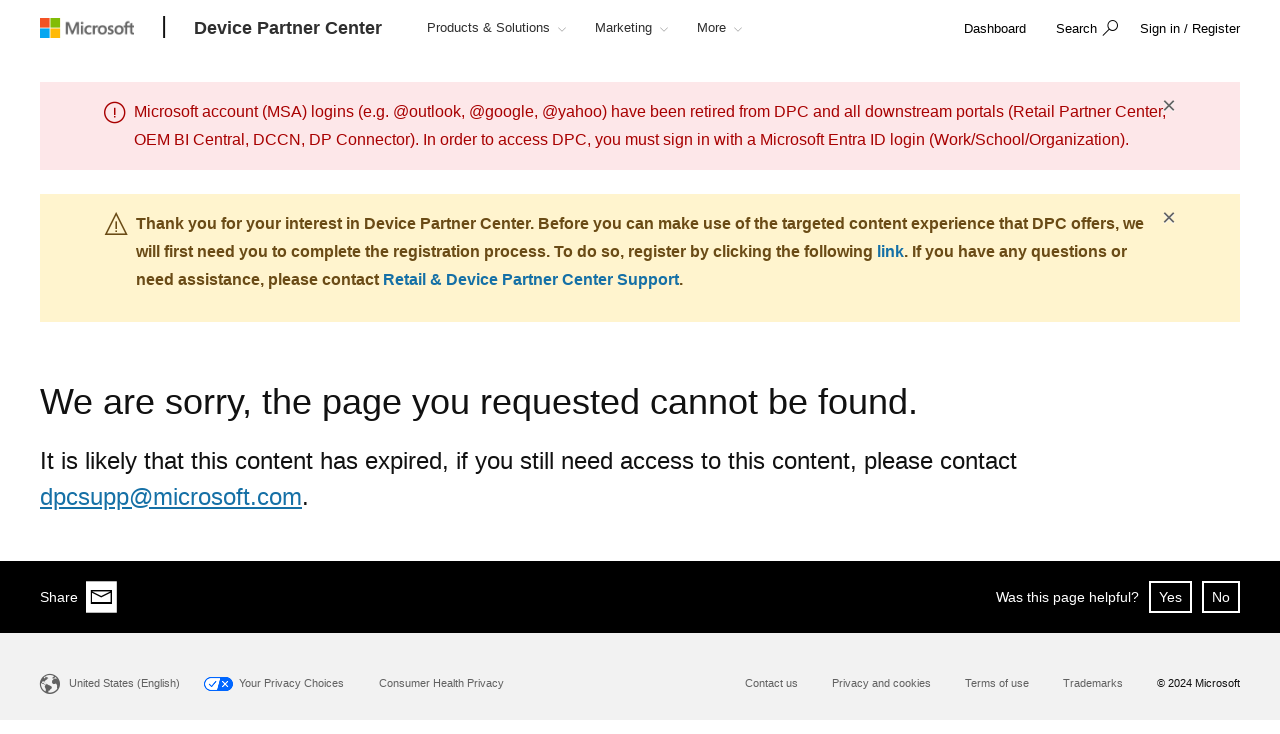

--- FILE ---
content_type: text/css; charset=utf-8
request_url: https://devicepartner.microsoft.com/mssc/styles/flexnotification?v=nMcdy1_2bKoTt1t9JNlEqsPx_TLRH9EAD5_EzRoPeKQ1
body_size: 1765
content:
.flex-notification-body{font-size:1em;margin:0 20px;max-width:1520px}.flex-notification-body.modal-open{overflow:initial}.flex-notification-body.popover{padding:0;border:none;border-radius:0;-webkit-box-shadow:0 4px 16px 0 rgba(0,0,0,.16);-moz-box-shadow:0 4px 16px 0 rgba(0,0,0,.16);box-shadow:0 4px 16px 0 rgba(0,0,0,.16)}.flex-notification-body.popover.topLeft{margin-top:-10px}.flex-notification-body.popover.topLeft .arrow{bottom:-11px;left:20%;margin-left:-11px;border-top-color:#999;border-top-color:rgba(0,0,0,.25);border-bottom-width:0}.flex-notification-body.popover.topLeft .arrow:after{bottom:1px;margin-left:-10px;border-top-color:#fff;border-bottom-width:0;content:" "}.flex-notification-body.popover.topRight{margin-top:-10px}.flex-notification-body.popover.topRight .arrow{bottom:-11px;left:80%;margin-left:-11px;border-top-color:#999;border-top-color:rgba(0,0,0,.25);border-bottom-width:0}.flex-notification-body.popover.topRight .arrow:after{bottom:1px;margin-left:-10px;border-top-color:#fff;border-bottom-width:0;content:" "}.flex-notification-body.popover.rightTop{margin-left:10px}.flex-notification-body.popover.rightTop .arrow{top:20%;left:-11px;margin-top:-11px;border-right-color:#999;border-right-color:rgba(0,0,0,.25);border-left-width:0}.flex-notification-body.popover.rightTop .arrow:after{bottom:-10px;left:1px;border-right-color:#fff;border-left-width:0;content:" "}.flex-notification-body.popover.rightBottom{margin-left:10px}.flex-notification-body.popover.rightBottom .arrow{top:80%;left:-11px;margin-top:-11px;border-right-color:#999;border-right-color:rgba(0,0,0,.25);border-left-width:0}.flex-notification-body.popover.rightBottom .arrow:after{bottom:-10px;left:1px;border-right-color:#fff;border-left-width:0;content:" "}.flex-notification-body.popover.bottomLeft{margin-top:10px}.flex-notification-body.popover.bottomLeft .arrow{top:-11px;left:20%;margin-left:-11px;border-bottom-color:#999;border-bottom-color:rgba(0,0,0,.25);border-top-width:0}.flex-notification-body.popover.bottomLeft .arrow:after{top:1px;margin-left:-10px;border-bottom-color:#fff;border-top-width:0;content:" "}.flex-notification-body.popover.bottomRight{margin-top:10px}.flex-notification-body.popover.bottomRight .arrow{top:-11px;left:80%;margin-left:-11px;border-bottom-color:#999;border-bottom-color:rgba(0,0,0,.25);border-top-width:0}.flex-notification-body.popover.bottomRight .arrow:after{top:1px;margin-left:-10px;border-bottom-color:#fff;border-top-width:0;content:" "}.flex-notification-body.popover.leftTop{margin-left:-10px}.flex-notification-body.popover.leftTop .arrow{top:20%;right:-11px;margin-top:-11px;border-left-color:#999;border-left-color:rgba(0,0,0,.25);border-right-width:0}.flex-notification-body.popover.leftTop .arrow:after{right:1px;bottom:-10px;border-left-color:#fff;border-right-width:0;content:" "}.flex-notification-body.popover.leftBottom{margin-left:-10px}.flex-notification-body.popover.leftBottom .arrow{top:80%;right:-11px;margin-top:-11px;border-left-color:#999;border-left-color:rgba(0,0,0,.25);border-right-width:0}.flex-notification-body.popover.leftBottom .arrow:after{right:1px;bottom:-10px;border-left-color:#fff;border-right-width:0;content:" "}.flex-notification-body.popover.bg-blue .close{color:#fff!important;text-shadow:none}.flex-notification-body.popover.bg-blue .arrow:after{border-right-color:#0078d7}.flex-notification-body.popover .flex-notification-container .flex-alert{padding:24px}.flex-notification-body.popover .flex-notification-container .flex-alert .modal-body{padding:0}.flex-notification-body.popover .flex-notification-container .flex-alert .modal-body .cta-block{margin:0}.flex-notification-body.popover .flex-notification-container .flex-alert .modal-body .cta-block .cta-x{text-decoration:none}.flex-notification-body.popover .flex-notification-container .flex-alert .modal-body .close{top:0;right:0}.flex-notification-body .flex-notification-container .flex-alert{position:relative;padding:24px 32px;border:none;border-radius:0;display:flex;flex-direction:column;justify-content:center;align-items:start}.flex-notification-body .flex-notification-container .flex-alert.spacer-top{margin-top:24px}.flex-notification-body .flex-notification-container .flex-alert.spacer-bottom{margin-bottom:24px}.flex-notification-body .flex-notification-container .flex-alert .close{font-weight:400;color:#636363;line-height:16px;position:absolute;right:32px;top:24px;z-index:999;opacity:1;outline:none}.flex-notification-body .flex-notification-container .flex-alert.alert-large{display:block}.flex-notification-body .flex-notification-container .flex-alert.alert-large .alert-title{text-transform:none;font-weight:600;margin-bottom:3px}.flex-notification-body .flex-notification-container .flex-alert.alert-large .text-body,.flex-notification-body .flex-notification-container .flex-alert.alert-large .cta-block{margin-right:0}.flex-notification-body .flex-notification-container .flex-alert.alert-large .close{top:24px}.flex-notification-body .flex-notification-container .flex-alert.alert-success{background-color:#dff6dd}.flex-notification-body .flex-notification-container .flex-alert.alert-success .cta-link,.flex-notification-body .flex-notification-container .flex-alert.alert-success .text-body,.flex-notification-body .flex-notification-container .flex-alert.alert-success .icon{color:#054b16}.flex-notification-body .flex-notification-container .flex-alert.alert-danger{background-color:#fde7e9}.flex-notification-body .flex-notification-container .flex-alert.alert-danger .cta-link,.flex-notification-body .flex-notification-container .flex-alert.alert-danger .text-body,.flex-notification-body .flex-notification-container .flex-alert.alert-danger .icon{color:#a80000}.flex-notification-body .flex-notification-container .flex-alert.alert-warning{background-color:#fff4ce}.flex-notification-body .flex-notification-container .flex-alert.alert-warning .cta-link,.flex-notification-body .flex-notification-container .flex-alert.alert-warning .text-body,.flex-notification-body .flex-notification-container .flex-alert.alert-warning .icon{color:#6a4b16}.flex-notification-body .flex-notification-container .flex-alert.alert-info{background-color:#ebebeb}.flex-notification-body .flex-notification-container .flex-alert.alert-info .cta-link,.flex-notification-body .flex-notification-container .flex-alert.alert-info .text-body,.flex-notification-body .flex-notification-container .flex-alert.alert-info .icon{color:#3e3e3e}.flex-notification-body .flex-notification-container .flex-alert .cta-block{text-transform:none;text-decoration:underline;font-weight:400;margin:0 20px 0 0}.flex-notification-body .flex-notification-container .flex-alert .cta-block.primary-cta .cta-x{text-decoration:none}.flex-notification-body .flex-notification-container .flex-alert .cta-block .cta-link,.flex-notification-body .flex-notification-container .flex-alert .cta-block .cta-x{outline:none;display:inline-block;text-decoration:underline}.flex-notification-body .flex-notification-container .flex-alert .d-block{display:block}.flex-notification-body .flex-notification-container .flex-alert .d-flex{display:flex;padding:0;flex-direction:column}.flex-notification-body .flex-notification-container .flex-alert .text-body{margin:0 8px 0 0}.flex-notification-body .flex-notification-container .flex-alert .icon{width:24px;height:24px;font-size:24px;line-height:24px;margin-right:8px}.flex-notification-body .flex-notification-container .flex-alert .icon.icon-checkmark{border:2px solid;border-radius:50%}.flex-notification-body .flex-notification-container .flex-alert .icon.icon-checkmark:before{position:relative;left:4px;top:-1px;font-weight:600;display:block;width:28px;font-size:14px}.flex-notification-body .flex-notification-container .flex-alert .icon-rotate{transform:rotateX(180deg)}.flex-notification-body .flex-notification-container .flex-alert.flex-inline-alert{padding:24px 24px 24px 20px}.flex-notification-body .flex-notification-container .flex-alert.flex-inline-alert.alert-success{border-left:4px solid #054b16}.flex-notification-body .flex-notification-container .flex-alert.flex-inline-alert.alert-danger{border-left:4px solid #a80000}.flex-notification-body .flex-notification-container .flex-alert.flex-inline-alert.alert-warning{border-left:4px solid #6a4b16}.flex-notification-body .flex-notification-container .flex-alert.flex-inline-alert.alert-info{border-left:4px solid #3e3e3e}.flex-notification-body .flex-notification-container .flex-alert.flex-inline-alert .close{right:24px;top:24px}.flex-notification-body .flex-notification-container .flex-alert.flex-inline-alert .left-side{padding:0}.flex-notification-body .flex-notification-container .flex-alert.flex-inline-alert .right-side{padding:0;justify-content:flex-end}.flex-notification-body .flex-notification-container .flex-alert.flex-inline-alert .right-side .cta-block{margin-right:56px}.flex-notification-body .flex-notification-container .flex-toast-container{display:flex;flex-direction:column;position:fixed;bottom:0;left:0;z-index:9999;padding:0}.flex-notification-body .flex-notification-container .flex-toast-container .flex-alert.flex-toast{flex-direction:row;padding:0;align-items:center;-webkit-box-shadow:0 4px 16px 0 rgba(0,0,0,.16);-moz-box-shadow:0 4px 16px 0 rgba(0,0,0,.16);box-shadow:0 4px 16px 0 rgba(0,0,0,.16)}.flex-notification-body .flex-notification-container .flex-toast-container .flex-alert.flex-toast .left-icon{padding:24px 16px}.flex-notification-body .flex-notification-container .flex-toast-container .flex-alert.flex-toast .left-icon .icon{margin:0}.flex-notification-body .flex-notification-container .flex-toast-container .flex-alert.flex-toast .right-content{padding:24px 16px;background:#fff;flex:1;color:#3e3e3e;overflow:hidden}.flex-notification-body .flex-notification-container .flex-toast-container .flex-alert.flex-toast .right-content .toast-title{margin-bottom:0;margin-right:20px}.flex-notification-body .flex-notification-container .flex-toast-container .flex-alert.flex-toast .right-content .cta-links{margin-top:16px}.flex-notification-body .flex-notification-container .flex-toast-container .flex-alert.flex-toast .right-content .cta-links .cta-link{font-weight:400;text-transform:none;margin-bottom:0;display:inline-block}.flex-notification-body .flex-notification-container .flex-toast-container .flex-alert.flex-toast .right-content .cta-links .cta-link:first-child{padding-right:40px;margin-bottom:5px}.flex-notification-body .flex-notification-container .flex-toast-container .flex-alert.flex-toast .close{right:16px;top:28px}.flex-notification-body .flex-notification-container .flex-modal-alert{top:auto;bottom:0;overflow:hidden;z-index:9999}.flex-notification-body .flex-notification-container .flex-modal-alert.modal.fade:not(.in).bottom .modal-dialog{-webkit-transform:translate3d(0,200%,0);transform:translate3d(0,200%,0)}.flex-notification-body .flex-notification-container .flex-modal-alert .modal-dialog{margin-bottom:0}.flex-notification-body .flex-notification-container .flex-modal-alert .modal-dialog .flex-alert{border-left:4px solid #243a5e;-webkit-box-shadow:0 4px 16px 0 rgba(0,0,0,.16);-moz-box-shadow:0 4px 16px 0 rgba(0,0,0,.16);box-shadow:0 4px 16px 0 rgba(0,0,0,.16)}.flex-notification-body .flex-notification-container .flex-modal-alert .modal-dialog .flex-alert.modal-content{padding:24px 24px 24px 20px}.flex-notification-body .flex-notification-container .flex-modal-alert .modal-dialog .flex-alert.modal-content .modal-body{padding:0}.flex-notification-body .flex-notification-container .flex-modal-alert .modal-dialog .flex-alert.modal-content .modal-body .modal-logo{margin-bottom:8px;width:93px}.flex-notification-body .flex-notification-container .flex-modal-alert .modal-dialog .flex-alert.modal-content .modal-body .modal-logo img{width:100%}.flex-notification-body .flex-notification-container .flex-modal-alert .modal-dialog .flex-alert.modal-content .modal-body .modal-title{margin-bottom:0}.flex-notification-body .flex-notification-container .flex-modal-alert .modal-dialog .flex-alert.modal-content .modal-body .close{top:0;right:0}.flex-notification-body .flex-notification-container .flex-modal-alert .modal-dialog .flex-alert.modal-content .modal-body .cta-block .cta-x{text-decoration:none}.flex-notification-body .flex-notification-container .flex-modal-alert .modal-dialog .flex-alert.modal-content .modal-body .cta-block .bg-blue{margin-right:16px}.flex-notification-body .flex-notification-container .flex-modal-alert .modal-dialog .flex-alert.modal-content .modal-body .cta-block .bg-white{border:1px solid #0078d7;color:#0078d7}.flex-notification-body .flex-notification-container .flex-modal-alert .modal-dialog .flex-alert.modal-content .modal-body .cta-block .bg-white:hover{background-color:#00233e;border-color:#00233e;color:#fff}.flex-notification-body .flex-notification-container .flex-popover-container .flex-popover{display:inline-block;margin-bottom:20px}@media(min-width:680px){.flex-notification-body .flex-notification-container .flex-alert.flex-inline-alert{padding:24px 24px 24px 36px}.flex-notification-body .flex-notification-container .flex-alert.flex-inline-alert .icon{width:32px;height:32px;font-size:32px;line-height:32px;margin-right:40px}.flex-notification-body .flex-notification-container .flex-alert.flex-inline-alert .icon.icon-checkmark:before{font-size:20px}.flex-notification-body .flex-notification-container .flex-alert.flex-inline-alert .left-side{flex-direction:row}.flex-notification-body .flex-notification-container .flex-alert.flex-inline-alert .left-side .text-body{margin-right:25px}.flex-notification-body .flex-notification-container .flex-alert.flex-inline-alert .right-side{padding-left:70px}.flex-notification-body .flex-notification-container .flex-toast-container .flex-alert.flex-toast .left-icon{padding:24px}.flex-notification-body .flex-notification-container .flex-toast-container .flex-alert.flex-toast .right-content{padding:24px}.flex-notification-body .flex-notification-container .flex-toast-container .flex-alert.flex-toast .close{right:24px}}@media(min-width:900px){.flex-notification-body .flex-notification-container .flex-alert{flex-direction:row;padding:16px 64px}.flex-notification-body .flex-notification-container .flex-alert .cta-block{align-self:center}.flex-notification-body .flex-notification-container .flex-alert.alert-large{padding:24px 64px}.flex-notification-body .flex-notification-container .flex-alert.alert-large .text-body,.flex-notification-body .flex-notification-container .flex-alert.alert-large .cta-block{margin-right:64px}.flex-notification-body .flex-notification-container .flex-alert.alert-large .close{top:50px}.flex-notification-body .flex-notification-container .flex-alert.flex-inline-alert{padding:32px 56px 32px 36px}.flex-notification-body .flex-notification-container .flex-alert.flex-inline-alert .right-side{padding-left:0}.flex-notification-body .flex-notification-container .flex-alert.flex-inline-alert .close{right:56px;top:32px}.flex-notification-body .flex-notification-container .flex-alert .close{right:64px;top:16px}.flex-notification-body .flex-notification-container .flex-alert .d-flex{flex-direction:row}}@media(max-width:899px){.flex-notification-body .flex-notification-container .flex-alert.alert-large .text-body{margin-bottom:24px}.flex-notification-body .flex-notification-container .flex-alert .text-body{margin-bottom:16px}.flex-notification-body .flex-notification-container .flex-alert .icon{margin-bottom:5px}}@media(min-width:540px){.flex-notification-body{margin-left:40px;margin-right:40px}}@media(min-width:1600px){.flex-notification-body{margin-left:auto;margin-right:auto}}.flex-notification-body a.close:focus{outline:1px dashed #000!important}.flex-notification-body .cta-link:focus{outline:1px dashed #000!important}

--- FILE ---
content_type: application/javascript; charset=utf-8
request_url: https://visitor-service-us-east-1.tealiumiq.com/msft/main/019bbdc594d200087defd2cb12180009f0084097007e8?callback=utag.ut%5B%22writevamain%22%5D&rnd=1768415401850
body_size: 855
content:
utag.ut["writevamain"]({"metrics":{"22":1.0,"93796":0.0,"73867":0.0,"41251":0.0,"93794":0.0,"15":1.0,"28":1.0,"29":1.0,"32590":0.0,"93792":0.0,"75460":0.0,"38959":0.0,"38049":0.0,"88997":0.0,"8514":0.0,"34868":0.0,"21":1.0},"dates":{"23":1768415401836,"5372":1768415401836},"properties":{"17":"https://devicepartner.microsoft.com/en-US/notfound","profile":"main","17364":"019bbdc594d200087defd2cb12180009f0084097007e8","13994":"control","account":"msft","47073":"test"},"current_visit":{"metrics":{"12":0.0,"7":1.0,"80":0.0},"dates":{"11":1768415401836,"10":1768415401836},"properties":{"44":"Chrome","45":"Mac OS X","46":"Mac desktop","47":"browser","48":"Chrome","5":"https://devicepartner.microsoft.com/en-US/notfound"},"flags":{"9895":false,"14":true,"9897":false,"9889":false,"9891":false},"property_sets":{"5057":["Microsoft Partner Network Portal"],"49":["Chrome"],"50":["Mac OS X"],"51":["Mac desktop"],"52":["browser"],"53":["Chrome"]}},"badges":{"137104":true}});